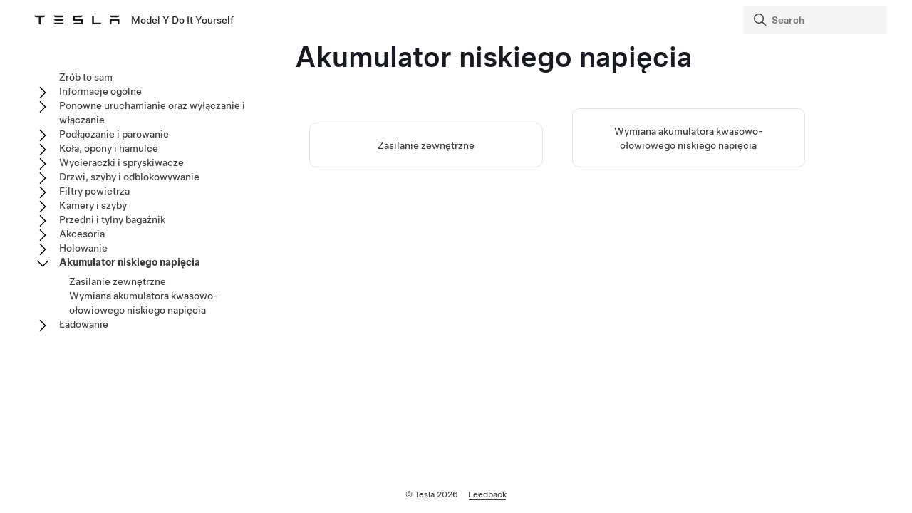

--- FILE ---
content_type: text/html
request_url: https://service.tesla.com/docs/Public/diy/modely/pl_pl/GUID-63C95A3E-7F0B-476D-814B-FF2A39B65A0E.html
body_size: 26682
content:
<!DOCTYPE html
  SYSTEM "about:legacy-compat">
<html lang="pl-pl"><head><meta http-equiv="Content-Type" content="text/html; charset=UTF-8"><script async="" src="https://www.googletagmanager.com/gtag/js?id=G-10V865S4FW"></script><script>
                window.dataLayer = window.dataLayer || [];
                function gtag(){dataLayer.push(arguments);}
                gtag('js', new Date());
                
                gtag('config', 'G-10V865S4FW');
            </script>
<script>(function(w,d,s,l,i){w[l]=w[l]||[];w[l].push({'gtm.start':
                new Date().getTime(),event:'gtm.js'});var f=d.getElementsByTagName(s)[0],
                j=d.createElement(s),dl=l!='dataLayer'?'&l='+l:'';j.async=true;j.src='https://www.googletagmanager.com/gtm.js?id='+i+dl;f.parentNode.insertBefore(j,f);
                })(window,document,'script','dataLayer','GTM-MJFLVL2T');</script><meta charset="UTF-8"><meta name="viewport" content="width=device-width, initial-scale=1, shrink-to-fit=no"><meta name="copyright" content="(C) Copyright 2026"><meta name="DC.rights.owner" content="(C) Copyright 2026"><meta name="DC.type" content="topic"><meta name="DC.relation" scheme="URI" content="GUID-3567D5F4-A5F4-4323-8BE0-023D5438FFC6.html"><meta name="DC.relation" scheme="URI" content="GUID-AE762FFF-8268-4BDF-9246-A2BB8D17B0B4.html"><meta name="DC.format" content="HTML5"><meta name="DC.identifier" content="GUID-63C95A3E-7F0B-476D-814B-FF2A39B65A0E"><meta name="DC.language" content="pl-PL">
<meta name="description" content="Dowiedz się, jak dbać o akumulator niskiego napięcia w pojeździe — i jak go wymieniać.">
<meta name="og:description" content="Dowiedz się, jak dbać o akumulator niskiego napięcia w pojeździe — i jak go wymieniać.">
<meta name="twitter:description" content="Dowiedz się, jak dbać o akumulator niskiego napięcia w pojeździe — i jak go wymieniać.">
<meta property="og:site_name" content="Tesla">
<meta property="og:type" content="website">
<meta property="og:image" content="https://www.tesla.com/sites/default/files/blog_images/tesla_announcement_social.jpg">
<meta property="og:image:url" content="https://www.tesla.com/sites/default/files/blog_images/tesla_announcement_social.jpg">
<meta property="og:image:secure_url" content="https://www.tesla.com/sites/default/files/blog_images/tesla_announcement_social.jpg">
<meta name="twitter:card" content="summary_large_image">
<meta name="twitter:creator" content="@tesla">
<meta name="twitter:url" content="https://www.tesla.com/sites/default/files/blog_images/tesla_announcement_social.jpg">
<link rel="icon" type="image/x-icon" href="https://www.tesla.com/themes/custom/tesla_frontend/assets/favicons/favicon.ico"><meta property="og:title" content="Model Y Do It Yourself | Tesla">
<meta name="twitter:title" content="Model Y Do It Yourself | Tesla">
<link rel="stylesheet" type="text/css" href="css/custom.css"><title>Akumulator niskiego napięcia</title>  
  
  <script src="js/vendor/jquery-3.5.1.min.js"></script>
<!-- Commenting this section out, handled now in js.js -->
  <!--<script type="text/javascript">
    $( document ).ready(function() {
    $('.parent ul').hide();
    $('.active').parents('ul').show();
    $('.active').children('ul').show();
    $('.active').siblings('ul').show();
    //$('.active').children('svg.tds-icon').removeClass("tds-icon-chevron-180").addClass("tds-icon-chevron-0");
    //$('.active').children('use').attr("href", "./img/spritemap.svg#tds-icon-chevron-0");
    //$('.active').parents('li').children('.tds-icon').removeClass("tds-icon-chevron-180").addClass("tds-icon-chevron-0");
    //$('.active').parents('use').attr("href", "./img/spritemap.svg#tds-icon-chevron-0");
    
    $('.toggle').on('click', function (e) {
    console.log("how about this click??");
    e.stopPropagation(); // prevent links from toggling the nodes
    $(this).siblings('ul').slideToggle();
    
    //if($(this).find(".tds-icon").first().hasClass("tds-icon-chevron-180")) {
    //$(this).find(".tds-icon").first().addClass("tds-icon-chevron-0");
    //$(this).find(".tds-icon").first().removeClass("tds-icon-chevron-180");
    //$(this).find("use").first().attr("href", "./img/spritemap.svg#tds-icon-chevron-0");
    //} else {
    //$(this).find(".tds-icon").first().addClass("tds-icon-chevron-180");
    //$(this).find(".tds-icon").first().removeClass("tds-icon-chevron-0");
    //$(this).find("use").first().attr("href", "./img/spritemap.svg#tds-icon-chevron-180");
    //}
    
    });
    }); 
    
  </script>-->
   
<!--  <script src="js/vendor/jquery.magnific-popup.min.js" />
  <script type="text/javascript">
    $(document).ready(function() {
    $('.image-zoom').magnificPopup({type:'image'});
    });
  </script>-->
  
   <!-- TDS -->
  <!-- Universal Sans Display (Headings) -->
  <link rel="preload" type="font/woff2" crossorigin="true" href="https://digitalassets.tesla.com/tesla-design-system/raw/upload/static/fonts/universal-sans-2/web/display/Universal-Sans-Display-Medium.woff2" as="font">
  <link rel="preload" type="font/woff2" crossorigin="true" href="https://digitalassets.tesla.com/tesla-design-system/raw/upload/static/fonts/universal-sans-2/web/display/Universal-Sans-Display-Regular.woff2" as="font">
      
  <!-- Universal Sans Text (Body Copy) -->
  <link rel="preload" type="font/woff2" crossorigin="true" href="https://digitalassets.tesla.com/tesla-design-system/raw/upload/static/fonts/universal-sans-2/web/text/Universal-Sans-Text-Medium.woff2" as="font">
  <link rel="preload" type="font/woff2" crossorigin="true" href="https://digitalassets.tesla.com/tesla-design-system/raw/upload/static/fonts/universal-sans-2/web/text/Universal-Sans-Text-Regular.woff2" as="font">
  <link rel="preload" href="https://digitalassets.tesla.com/tesla-design-system/raw/upload/design-system/9.0.1/index.bundle.min.js" as="script">
  <link rel="preload" href="https://digitalassets.tesla.com/tesla-design-system/raw/upload/design-system/9.0.1/index.css" as="style">
  
  <!-- TDS Styles from CDN -->
  <link id="external-css" rel="stylesheet" type="text/css" href="https://digitalassets.tesla.com/tesla-design-system/raw/upload/design-system/9.0.1/index.css" media="all">
  <!-- TDS End -->

  <script defer src="js/vendor/fuse.js"></script>
  <script defer src="js/search.js"></script>
  <script defer src="js/js.js"></script>



<script type="text/javascript">
$(document).ready(function() {
function parseJwt(token) {
    try {
        const payload = token.split('.')[1];
        return JSON.parse(atob(payload.replace(/-/g, '+').replace(/_/g, '/')));
    } catch { return null; }
}
const token = document.cookie.split('; ').find(row => row.startsWith('authToken='))?.split('=')[1];
const IdToken = document.cookie.split('; ').find(row => row.startsWith('idToken='))?.split('=')[1];
const jwt = parseJwt(token);
const isEmployee = jwt && jwt.isEmployee;
var url = window.location.href;
var titleText = $('.tds-site-app-title').text().trim().replace(/\s+/g, ' ');
var h1Text = $('article > h1').text().trim().replace(/\s+/g, ' ');
var emailAddress = $('.mailto').attr('href');
var body = 'Weblink: ' + url + '\r\n\r\n' + '' + '\r\n\r\n';
var subject = 'Feedback for '+titleText+': '+h1Text;
var mailtoLink = emailAddress + '?body=' + encodeURIComponent(body) + '&subject=' + encodeURIComponent(subject);
$('.feedback-link').attr('href', mailtoLink);
$('.feedback-link').attr('title', 'Send your feedback to: ' + emailAddress);
$('.feedback-link').on('click', function(e) {
    if (!isEmployee) {
        e.preventDefault();
        $('#feedback-modal')[0].showModal();
    } // Else, default behavior: follow href to mailto
});
$('.proceed-button').on('click', function() {
    window.location.href = mailtoLink;
    $('#feedback-modal')[0].close();
});
$('#feedback-close').on('click', function() {
window.location.reload();
    $('#feedback-modal')[0].close();
});
});
</script>
</head><body class="site-body site-js-body tds-fullscreen-ios"><div class="tds-shell" id="GUID-63C95A3E-7F0B-476D-814B-FF2A39B65A0E"><noscript><iframe src="             https://www.googletagmanager.com/ns.html?id=GTM-MJFLVL2T" height="0" width="0" style="display:none;visibility:hidden"></iframe></noscript><div class="tds-shell-masthead tds-shell-masthead--is_sticky"><header id="tds-site-header" class="tds-site-header"><h1 class="tds-site-logo tds-align--start"><div class="tds-site-logo-link" aria-label="Tesla Logo"><svg xmlns="http://www.w3.org/2000/svg" class="tds-icon tds-icon-logo-wordmark"><use href="./img/spritemap.svg#tds-icon-logo-wordmark"></use></svg></div><span class="tds-site-app-title tds-text--regular tds-text--h6">Model Y Do It Yourself</span></h1></header><ol class="tds-site-nav-items tds-align--center tds--hideon-tablet-landscape-only tds--hideon-tablet-portrait-only tds--hideon-phone-only" id="button-nav"></ol><div class="tds-site-nav-items nav-items tds-align--end"><div class="tds-form-item tds-form-item--text search"><div class="tds-form-input tds-form-input--default"><div class="tds-form-input-leading"><svg xmlns="http://www.w3.org/2000/svg" class="tds-icon tds-icon-search" viewBox="0 0 24 24"><use href="./img/spritemap.svg#tds-icon-search"></use></svg></div><input type="search" id="search" class="tds-form-input-search" aria-label="Search" placeholder="Search"><div class="tds-form-input-trailing tds-form-input-search-clear"><button class="tds-icon-btn tds-icon-btn--medium" id="clearButton"><svg xmlns="http://www.w3.org/2000/svg" class="tds-icon tds-icon--small tds-icon-close-small" viewBox="0 0 16 16"><use href="./img/spritemap.svg#tds-icon-close-small"></use></svg></button></div></div></div></div><div id="search-wrap" class="tds-dropdown"><ul id="search-results" class="search-results tds-listbox"></ul></div></div><div class="tds-shell-content"><div class="tds-layout tds-layout-2col-static_sidebar--large tds-layout-main--right"><div class="tds-layout-item tds-layout-main"><main role="main" class="tds-shell-content" id="main-content"><article role="article" aria-labelledby="GUID-63C95A3E-7F0B-476D-814B-FF2A39B65A0E__GUID-005D133D-49C6-435B-9EFA-FF992D5FF202">
  <h1 class="title topictitle1" id="GUID-63C95A3E-7F0B-476D-814B-FF2A39B65A0E__GUID-005D133D-49C6-435B-9EFA-FF992D5FF202">Akumulator niskiego napięcia</h1>
  
<nav role="complementary" class="related-links"><ul class="ullinks tds-list"><li class="link ulchildlink tds-list-item" data-products="model3 modely"><a href="GUID-3567D5F4-A5F4-4323-8BE0-023D5438FFC6.html" class="tds-link xref">Zasilanie zewnętrzne<br></a></li><li class="link ulchildlink tds-list-item" data-products="model3 modely"><a href="GUID-AE762FFF-8268-4BDF-9246-A2BB8D17B0B4.html" class="tds-link xref">Wymiana akumulatora kwasowo-ołowiowego niskiego napięcia<br></a></li></ul></nav></article></main></div><aside class="tds-layout-item tds-layout-aside"><div class="side-nav"><ul class="tds-list"><li class="tds-list-item"><span class="no-toggle"></span><a href="index.html">Zrób to sam</a></li><li class="parent tds-list-item" data-collapsed="true"><span class="toggle"><svg xmlns="http://www.w3.org/2000/svg" class="tds-icon tds-icon-chevron-180" viewBox="0 0 24 24"><use href="./img/spritemap.svg#tds-icon-chevron-180"></use></svg></span><a href="GUID-9C29A39A-A941-420F-970B-7543631FCFF2.html">Informacje ogólne</a><ul class="tds-list child"><li class="tds-list-item"><span class="no-toggle"></span><a href="GUID-D9B7D3BC-9601-4758-A2DD-33598C6BD3E0.html">Umawianie się na wizytę w serwisie</a></li><li class="tds-list-item"><span class="no-toggle"></span><a href="GUID-A84FDD77-7A8C-42F6-9385-E3F9CEE245A4.html">Okresy międzyprzęglądowe dla pojazdu</a></li><li class="tds-list-item"><span class="no-toggle"></span><a href="GUID-AA58ED67-9C93-4EE6-8B19-9FDABE018787.html">Dźwięki podczas normalnej pracy</a></li></ul></li><li class="parent tds-list-item" data-collapsed="true"><span class="toggle"><svg xmlns="http://www.w3.org/2000/svg" class="tds-icon tds-icon-chevron-180" viewBox="0 0 24 24"><use href="./img/spritemap.svg#tds-icon-chevron-180"></use></svg></span><a href="GUID-3DD9AF14-7083-421A-8E4D-8B40B1C77403.html">Ponowne uruchamianie oraz wyłączanie i włączanie</a><ul class="tds-list child"><li class="tds-list-item"><span class="no-toggle"></span><a href="GUID-C6EE3503-1D68-455C-8AA3-2D6FF9ADCF5E.html">Ponowne uruchamianie ekranu dotykowego</a></li><li class="tds-list-item"><span class="no-toggle"></span><a href="GUID-76C3CAB5-8F3F-4F0A-93F4-966DB3E67FEA.html">Włączanie i wyłączanie zasilania pojazdu</a></li></ul></li><li class="parent tds-list-item" data-collapsed="true"><span class="toggle"><svg xmlns="http://www.w3.org/2000/svg" class="tds-icon tds-icon-chevron-180" viewBox="0 0 24 24"><use href="./img/spritemap.svg#tds-icon-chevron-180"></use></svg></span><a href="GUID-A1C66409-4588-4AFF-ABCB-5F6414A57C09.html">Podłączanie i parowanie</a><ul class="tds-list child"><li class="tds-list-item"><span class="no-toggle"></span><a href="GUID-67E192C9-4308-44B7-899F-65344F487F1B.html">Zarządzanie kluczykami</a></li><li class="tds-list-item"><span class="no-toggle"></span><a href="GUID-D85DA344-866D-4E78-A6B1-E8C2767969F0.html">Wi-Fi</a></li><li class="tds-list-item"><span class="no-toggle"></span><a href="GUID-1E34B9B4-A9F2-4832-8BE9-307564974393.html">Parowanie urządzenia Bluetooth</a></li><li class="tds-list-item"><span class="no-toggle"></span><a href="GUID-6FEF6D37-4EF9-41F8-81E5-491DA2D3E44E.html">Programowanie inteligentnych bram garażowych</a></li><li class="tds-list-item"><span class="no-toggle"></span><a href="GUID-D1B313C0-1FE6-4841-AEE2-661ACBDF3838.html">Rozwiązywanie problemów z interfejsem Bluetooth</a></li></ul></li><li class="parent tds-list-item" data-collapsed="true"><span class="toggle"><svg xmlns="http://www.w3.org/2000/svg" class="tds-icon tds-icon-chevron-180" viewBox="0 0 24 24"><use href="./img/spritemap.svg#tds-icon-chevron-180"></use></svg></span><a href="GUID-0BF3D753-C7E7-4476-8BE3-F3B056758D30.html">Koła, opony i hamulce</a><ul class="tds-list child"><li class="tds-list-item"><span class="no-toggle"></span><a href="GUID-D49F81B4-8E10-4A24-871E-5EF2F30C8285.html">Docieranie hamulców</a></li><li class="tds-list-item"><span class="no-toggle"></span><a href="GUID-DD35EB95-B06A-4F72-8C40-EE98E95A8A8D.html">Ciśnienia w oponach</a></li><li class="tds-list-item"><span class="no-toggle"></span><a href="GUID-377C88DB-7FBE-4320-BC1A-0A01AF48005C.html">Demontaż i montaż kołpaków</a></li><li class="tds-list-item"><span class="no-toggle"></span><a href="GUID-05BE6CE8-ABC4-4F22-90A8-5DE9C10074FF.html">Zdejmowanie i zakładanie osłon nakrętek</a></li><li class="tds-list-item"><span class="no-toggle"></span><a href="GUID-45DADEEA-D65A-47C8-A796-B373A0D0F2BB.html">Demontaż i montaż kołpaków(Model Y L)</a></li><li class="tds-list-item"><span class="no-toggle"></span><a href="GUID-1D888517-65DF-4501-9F8A-90A7E879068F.html">Kontrola poziomu płynu hamulcowego</a></li><li class="tds-list-item"><span class="no-toggle"></span><a href="GUID-6011D4C6-A81C-4700-A5D2-31727809ED57.html">Usuwanie kamieni/innych obiektów z osłony hamulca</a></li><li class="tds-list-item"><span class="no-toggle"></span><a href="GUID-B277C6AC-90A2-40DB-A6D9-B467972E051E.html">Sprawdzanie głębokości bieżnika opon</a></li></ul></li><li class="parent tds-list-item" data-collapsed="true"><span class="toggle"><svg xmlns="http://www.w3.org/2000/svg" class="tds-icon tds-icon-chevron-180" viewBox="0 0 24 24"><use href="./img/spritemap.svg#tds-icon-chevron-180"></use></svg></span><a href="GUID-C39AA11E-CE61-42C4-AB74-93E6C4258B19.html">Wycieraczki i spryskiwacze</a><ul class="tds-list child"><li class="tds-list-item"><span class="no-toggle"></span><a href="GUID-C79B0FD6-1B70-4397-AEDD-F0A225CABC98.html">Czyszczenie dysz spryskiwaczy</a></li><li class="tds-list-item"><span class="no-toggle"></span><a href="GUID-949BFDA4-8D73-43A6-AAA5-98AE1129AC25.html">Wymiana piór wycieraczek</a></li><li class="tds-list-item"><span class="no-toggle"></span><a href="GUID-3A80A08E-9DCB-45A4-9796-BCD9153A4A00.html">Uzupełnianie płynu do spryskiwaczy</a></li></ul></li><li class="parent tds-list-item" data-collapsed="true"><span class="toggle"><svg xmlns="http://www.w3.org/2000/svg" class="tds-icon tds-icon-chevron-180" viewBox="0 0 24 24"><use href="./img/spritemap.svg#tds-icon-chevron-180"></use></svg></span><a href="GUID-39C5D163-0C9B-4FDA-904B-B288D5FB71F6.html">Drzwi, szyby i odblokowywanie</a><ul class="tds-list child"><li class="tds-list-item"><span class="no-toggle"></span><a href="GUID-41052CF5-1F9C-4ABA-9F13-780C7569214C.html">Stosowanie środka WD-40 na sworznie klamek</a></li><li class="tds-list-item"><span class="no-toggle"></span><a href="GUID-220F264E-504E-444C-98D6-16A78CC12EDC.html">Usuwanie lodu z klamek</a></li><li class="tds-list-item"><span class="no-toggle"></span><a href="GUID-53651B16-A2E3-4118-933E-B5F41C74D433.html">Otwieranie i uruchamianie z aplikacji mobilnej</a></li></ul></li><li class="parent tds-list-item" data-collapsed="true"><span class="toggle"><svg xmlns="http://www.w3.org/2000/svg" class="tds-icon tds-icon-chevron-180" viewBox="0 0 24 24"><use href="./img/spritemap.svg#tds-icon-chevron-180"></use></svg></span><a href="GUID-A3E744BD-D5AC-4BB5-90F2-29313C2416C3.html">Filtry powietrza</a><ul class="tds-list child"><li class="tds-list-item"><span class="no-toggle"></span><a href="GUID-1C689042-6645-4617-B270-7F2DA9A5624E.html">Wymiana kabinowych filtrów powietrza</a></li><li class="tds-list-item"><span class="no-toggle"></span><a href="GUID-80B910A3-D8A6-4F15-BC53-3279B923C43D.html">Wymiana filtrów HEPA</a></li></ul></li><li class="parent tds-list-item" data-collapsed="true"><span class="toggle"><svg xmlns="http://www.w3.org/2000/svg" class="tds-icon tds-icon-chevron-180" viewBox="0 0 24 24"><use href="./img/spritemap.svg#tds-icon-chevron-180"></use></svg></span><a href="GUID-6DA79675-0C8B-419E-A9E4-CB0B4F0C8B76.html">Kamery i szyby</a><ul class="tds-list child"><li class="tds-list-item"><span class="no-toggle"></span><a href="GUID-B6C81FC2-A37C-462B-8A71-FDE0F7B0734E.html">Kalibracja szyb</a></li><li class="tds-list-item"><span class="no-toggle"></span><a href="GUID-D6F7D1BC-193D-4A2E-99B0-E3BA3D41BDE2.html">Kalibracja kamer</a></li></ul></li><li class="parent tds-list-item" data-collapsed="true"><span class="toggle"><svg xmlns="http://www.w3.org/2000/svg" class="tds-icon tds-icon-chevron-180" viewBox="0 0 24 24"><use href="./img/spritemap.svg#tds-icon-chevron-180"></use></svg></span><a href="GUID-DAF812E4-96E7-41F7-9CEE-7431F3A9F192.html">Przedni i tylny bagażnik</a><ul class="tds-list child"><li class="tds-list-item"><span class="no-toggle"></span><a href="GUID-34181E3A-B4A7-4658-906A-38C6647B5664.html">Otwieranie pokrywy przy braku zasilania</a></li><li class="tds-list-item"><span class="no-toggle"></span><a href="GUID-9EE66108-F5F4-4F26-BA6E-DD6ACA347785.html">Wymiana rozpórek pokrywy przedniej</a></li><li class="tds-list-item"><span class="no-toggle"></span><a href="GUID-A291E470-AD02-48C4-8B79-D4AD2914CC45.html">Montaż oświetlenia przedniego bagażnika (modele Model Y z roczników 2020–2024)</a></li><li class="tds-list-item"><span class="no-toggle"></span><a href="GUID-251E251E-24E8-4E68-8D7A-330CB273C806.html">Montaż oświetlenia przedniego bagażnika (modele Model Y od rocznika 2025 wzwyż)</a></li></ul></li><li class="parent tds-list-item" data-collapsed="true"><span class="toggle"><svg xmlns="http://www.w3.org/2000/svg" class="tds-icon tds-icon-chevron-180" viewBox="0 0 24 24"><use href="./img/spritemap.svg#tds-icon-chevron-180"></use></svg></span><a href="GUID-E8F38B61-E7D5-486C-BC2F-068D2CF402F1.html">Akcesoria</a><ul class="tds-list child"><li class="tds-list-item"><span class="no-toggle"></span><a href="GUID-5E340898-24BF-4EA4-8DA5-99B6BB34B6FB.html">Montaż wspornika przedniej tablicy rejestracyjnej</a></li><li class="tds-list-item"><span class="no-toggle"></span><a href="GUID-ED646DEF-9970-4AEB-B06E-4EE3D3D54457.html">Montaż chlapaczy</a></li><li class="tds-list-item"><span class="no-toggle"></span><a href="GUID-2F1B673E-A1F4-4A4C-BDA9-BF43412035F1.html">Nakładanie folii chroniącej lakier</a></li><li class="tds-list-item"><span class="no-toggle"></span><a href="GUID-6DCDF651-E315-408D-B2AB-ED29D9038777.html">Montaż bagażników dachowych</a></li><li class="tds-list-item"><span class="no-toggle"></span><a href="GUID-D8453B26-9C94-4A46-8C1F-A8AB758A9057.html">Wymiana baterii w kluczyku zdalnego sterowania</a></li><li class="tds-list-item"><span class="no-toggle"></span><a href="GUID-526DA5CA-ABDF-4129-8E1A-02BE42749E81.html">Demontaż i ponowny montaż zagłówka przedniego fotela</a></li><li class="tds-list-item"><span class="no-toggle"></span><a href="GUID-CB15603E-D6A2-4E0D-86D4-D951EC060DD1.html">Montowanie lampek projekcyjnych Tesla</a></li><li class="tds-list-item"><span class="no-toggle"></span><a href="GUID-B3F54F34-753D-4DE5-A836-0BE71A403F64.html">Sprawdzanie świateł oświetlających podłoże</a></li></ul></li><li class="parent tds-list-item" data-collapsed="true"><span class="toggle"><svg xmlns="http://www.w3.org/2000/svg" class="tds-icon tds-icon-chevron-180" viewBox="0 0 24 24"><use href="./img/spritemap.svg#tds-icon-chevron-180"></use></svg></span><a href="GUID-0F31E804-27E8-4618-84C4-8CC4EC190358.html">Holowanie</a><ul class="tds-list child"><li class="tds-list-item"><span class="no-toggle"></span><a href="GUID-53C87689-A094-453A-87DC-50CCE1DAD010.html">Podłączanie i odłączanie zaczepu holowniczego</a></li><li class="tds-list-item"><span class="no-toggle"></span><a href="GUID-D7A339FE-2DBE-4A5B-85D3-0F228B68FDA7.html">Montaż i demontaż zaczepu kulowego</a></li></ul></li><li data-products="model3 modely" class="parent tds-list-item" data-collapsed="false"><span class="toggle"><svg xmlns="http://www.w3.org/2000/svg" class="tds-icon tds-icon-chevron-180" viewBox="0 0 24 24"><use href="./img/spritemap.svg#tds-icon-chevron-180"></use></svg></span><a class="active" href="GUID-63C95A3E-7F0B-476D-814B-FF2A39B65A0E.html">Akumulator niskiego napięcia</a><ul class="tds-list child"><li data-products="model3 modely" class="tds-list-item"><span class="no-toggle"></span><a href="GUID-3567D5F4-A5F4-4323-8BE0-023D5438FFC6.html">Zasilanie zewnętrzne</a></li><li data-products="model3 modely" class="tds-list-item"><span class="no-toggle"></span><a href="GUID-AE762FFF-8268-4BDF-9246-A2BB8D17B0B4.html">Wymiana akumulatora kwasowo-ołowiowego niskiego napięcia</a></li></ul></li><li class="parent tds-list-item" data-collapsed="true"><span class="toggle"><svg xmlns="http://www.w3.org/2000/svg" class="tds-icon tds-icon-chevron-180" viewBox="0 0 24 24"><use href="./img/spritemap.svg#tds-icon-chevron-180"></use></svg></span><a href="GUID-30BB1120-0367-4B68-8445-2A27CB9FDD4E.html">Ładowanie</a><ul class="tds-list child"><li class="tds-list-item"><span class="no-toggle"></span><a href="GUID-07FBA723-779F-4CF0-B9A7-AA8076335CE4.html">Lampki stanu portu ładowania</a></li><li class="tds-list-item"><span class="no-toggle"></span><a href="GUID-A3E92BEC-5A7A-4092-BAAF-A17B8E863B3F.html">  Lampki stanu złącza mobilnego 2. generacji  </a></li><li class="tds-list-item"><span class="no-toggle"></span><a href="GUID-A3E80EDD-EC39-4717-A2DF-C6ADF04D0F63.html">  Lampki kontrolne statusu Ładowarka Mobile Connector 3. generacji  </a></li><li class="tds-list-item"><span class="no-toggle"></span><a href="GUID-9C2F6258-81FB-484C-B16A-AF4238EDF028.html">Zaplanowane przygotowanie pojazdu i ładowanie</a></li></ul></li></ul></div></aside></div></div><footer id="footer" class="tds-shell-footer tds-site-footer tds-shell-footer--is_sticky"><nav class="tds-footer-nav"><ul class="tds-list tds-list--horizontal"><li class="tds-list-item">© Tesla <span id="copyright-year">2026</span></li><li class="tds-list-item"><a class="tds-link" href="https://feedback.tesla.com/jfe/form/SV_2nUTdfxKuJYsyNg"><span>Feedback</span></a></li></ul></nav></footer><dialog id="img-modal" class="tds-modal"><div class="tds-modal-header"><button type="button" class="tds-modal-close" aria-label="Close Modal" data-tds-close-modal="img-modal"><svg xmlns="http://www.w3.org/2000/svg" class="tds-icon tds-icon-close tds-modal-close-icon"><use href="./img/spritemap.svg#tds-icon-close"></use></svg></button></div><section class="tds-modal-content img-modal-content"></section></dialog><div class="tds-modal-backdrop" data-tds-close-modal="img-modal"></div><dialog id="feedback-modal" class="tds-modal"><div class="tds-modal-header"><button type="button" class="tds-modal-close" aria-label="Close Modal" data-tds-close-modal="feedback-modal" id="feedback-close"><svg xmlns="http://www.w3.org/2000/svg" class="tds-icon tds-icon-close tds-modal-close-icon"><use href="./img/spritemap.svg#tds-icon-close"></use></svg></button></div><section class="tds-modal-content"><p>You will be redirected to your default email client to provide feedback.</p></section><footer class="tds-modal-footer"><button type="button" class="tds-btn proceed-button" id="proceed-button">Proceed</button></footer></dialog><div class="tds-modal-backdrop" data-tds-close-modal="feedback-modal"></div><div id="i18n-holder" hidden data-procedure-update-banner="This procedure has been updated since your last visit!" data-dismiss="Dismiss"></div><script type="module" defer="">
            import { handleFocusIndication, initDropdownInputs, initSearchInputs, initFormInputs, initTooltips, initModals } from 'https://digitalassets.tesla.com/tesla-design-system/raw/upload/design-system/9.0.1/index.bundle.min.js';
            
            handleFocusIndication();
            initDropdownInputs();
            
            // Generic form input click interactions
            initFormInputs();
            
            // Special interactivity handling for search inputs
            initSearchInputs();
            
            // Init the modals
            initModals();
            
            // Init tooltips
            initTooltips();
            
        </script><script src="https://www.googletagmanager.com/gtag/js?id=UA-9152935-8" async=""></script><script>
                window.dataLayer = window.dataLayer || [];
                function gtag(){dataLayer.push(arguments);}
                gtag('js', new Date());
                gtag('config', 'UA-9152935-8');
            </script><script type="text/javascript">
            window.onload = document.querySelectorAll('video').forEach(vid => vid.pause());
            window.onload = document.querySelectorAll('audio').forEach(audio => audio.pause());
        </script></div></body></html>